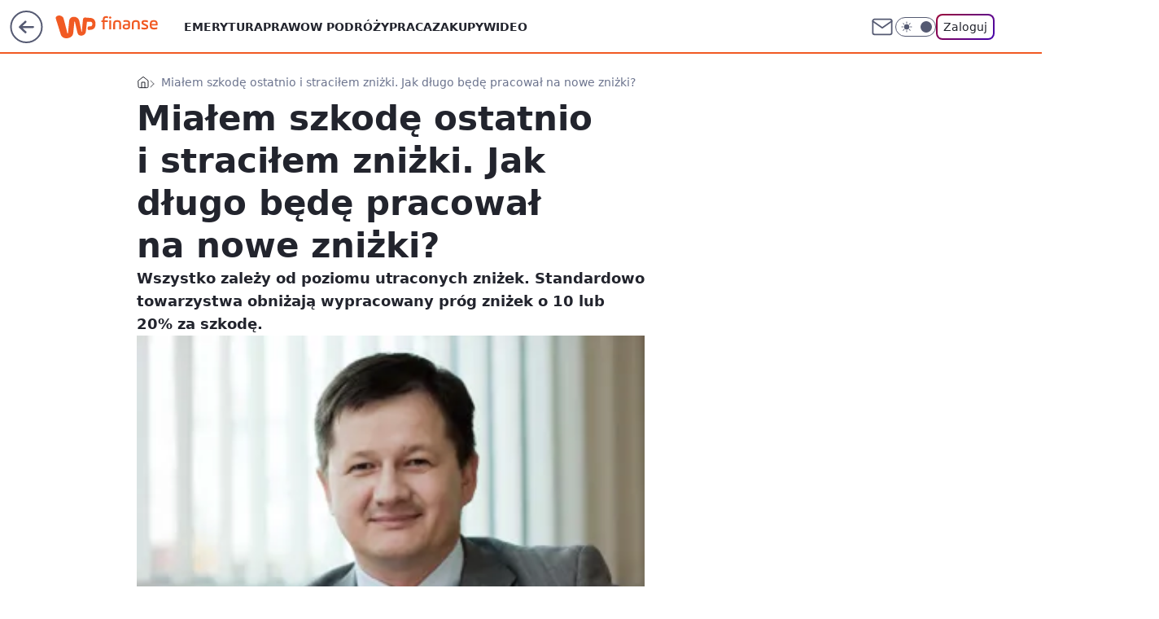

--- FILE ---
content_type: application/javascript
request_url: https://rek.www.wp.pl/gaf.js?rv=2&sn=finanse&pvid=740ae60ef427dbc5106d&rekids=235333&phtml=finanse.wp.pl%2Fmialem-szkode-ostatnio-i-stracilem-znizki-jak-dlugo-bede-pracowal-na-nowe-znizki-6114113043708033a&abtest=adtech%7CPRGM-1047%7CA%3Badtech%7CPU-335%7CB%3Badtech%7CPRG-3468%7CB%3Badtech%7CPRGM-1036%7CD%3Badtech%7CFP-76%7CA%3Badtech%7CPRGM-1356%7CA%3Badtech%7CPRGM-1419%7CB%3Badtech%7CPRGM-1589%7CA%3Badtech%7CPRGM-1576%7CA%3Badtech%7CPRGM-1443%7CA%3Badtech%7CPRGM-1587%7CD%3Badtech%7CPRGM-1615%7CA%3Badtech%7CPRGM-1215%7CC&PWA_adbd=0&darkmode=0&highLayout=0&layout=wide&navType=navigate&cdl=0&ctype=article&ciab=IAB13%2CIAB-v3-401%2CIAB-v3-130%2CIAB13-6%2CIAB4-9&cid=6114113043708033&csystem=ncr&cdate=2014-01-03&REKtagi=znizki%3Bubezpieczenie%3Bac%3Boc&vw=1280&vh=720&p1=0&spin=orxc36w9&bcv=2
body_size: 5041
content:
orxc36w9({"spin":"orxc36w9","bunch":235333,"context":{"dsa":false,"minor":false,"bidRequestId":"c32f350a-d4fe-467d-b277-5ab284a15f6d","maConfig":{"timestamp":"2026-01-22T08:31:40.447Z"},"dfpConfig":{"timestamp":"2026-01-22T09:12:27.502Z"},"sda":[],"targeting":{"client":{},"server":{},"query":{"PWA_adbd":"0","REKtagi":"znizki;ubezpieczenie;ac;oc","abtest":"adtech|PRGM-1047|A;adtech|PU-335|B;adtech|PRG-3468|B;adtech|PRGM-1036|D;adtech|FP-76|A;adtech|PRGM-1356|A;adtech|PRGM-1419|B;adtech|PRGM-1589|A;adtech|PRGM-1576|A;adtech|PRGM-1443|A;adtech|PRGM-1587|D;adtech|PRGM-1615|A;adtech|PRGM-1215|C","bcv":"2","cdate":"2014-01-03","cdl":"0","ciab":"IAB13,IAB-v3-401,IAB-v3-130,IAB13-6,IAB4-9","cid":"6114113043708033","csystem":"ncr","ctype":"article","darkmode":"0","highLayout":"0","layout":"wide","navType":"navigate","p1":"0","phtml":"finanse.wp.pl/mialem-szkode-ostatnio-i-stracilem-znizki-jak-dlugo-bede-pracowal-na-nowe-znizki-6114113043708033a","pvid":"740ae60ef427dbc5106d","rekids":"235333","rv":"2","sn":"finanse","spin":"orxc36w9","vh":"720","vw":"1280"}},"directOnly":0,"geo":{"country":"840","region":"","city":""},"statid":"","mlId":"","rshsd":"20","isRobot":false,"curr":{"EUR":4.2271,"USD":3.6118,"CHF":4.5553,"GBP":4.8434},"rv":"2","status":{"advf":2,"ma":2,"ma_ads-bidder":2,"ma_cpv-bidder":2,"ma_high-cpm-bidder":2}},"slots":{"10":{"delivered":"","campaign":null,"dfpConfig":null},"11":{"delivered":"1","campaign":null,"dfpConfig":{"placement":"/89844762/Desktop_Finanse.wp.pl_x11_art","roshash":"CGJM","ceil":100,"sizes":[[336,280],[640,280],[300,250]],"namedSizes":["fluid"],"div":"div-gpt-ad-x11-art","targeting":{"DFPHASH":"AEHK","emptygaf":"0"},"gfp":"CGJM"}},"12":{"delivered":"1","campaign":null,"dfpConfig":{"placement":"/89844762/Desktop_Finanse.wp.pl_x12_art","roshash":"CGJM","ceil":100,"sizes":[[336,280],[640,280],[300,250]],"namedSizes":["fluid"],"div":"div-gpt-ad-x12-art","targeting":{"DFPHASH":"AEHK","emptygaf":"0"},"gfp":"CGJM"}},"13":{"delivered":"1","campaign":null,"dfpConfig":{"placement":"/89844762/Desktop_Finanse.wp.pl_x13_art","roshash":"CGJM","ceil":100,"sizes":[[336,280],[640,280],[300,250]],"namedSizes":["fluid"],"div":"div-gpt-ad-x13-art","targeting":{"DFPHASH":"AEHK","emptygaf":"0"},"gfp":"CGJM"}},"14":{"delivered":"1","campaign":null,"dfpConfig":{"placement":"/89844762/Desktop_Finanse.wp.pl_x14_art","roshash":"CGJM","ceil":100,"sizes":[[336,280],[640,280],[300,250]],"namedSizes":["fluid"],"div":"div-gpt-ad-x14-art","targeting":{"DFPHASH":"AEHK","emptygaf":"0"},"gfp":"CGJM"}},"15":{"delivered":"1","campaign":null,"dfpConfig":{"placement":"/89844762/Desktop_Finanse.wp.pl_x15_art","roshash":"CGJM","ceil":100,"sizes":[[728,90],[970,300],[950,90],[980,120],[980,90],[970,150],[970,90],[970,250],[930,180],[950,200],[750,100],[970,66],[750,200],[960,90],[970,100],[750,300],[970,200],[950,300]],"namedSizes":["fluid"],"div":"div-gpt-ad-x15-art","targeting":{"DFPHASH":"AEHK","emptygaf":"0"},"gfp":"CGJM"}},"16":{"delivered":"1","campaign":null,"dfpConfig":{"placement":"/89844762/Desktop_Finanse.wp.pl_x16","roshash":"CGJM","ceil":100,"sizes":[[728,90],[970,300],[950,90],[980,120],[980,90],[970,150],[970,90],[970,250],[930,180],[950,200],[750,100],[970,66],[750,200],[960,90],[970,100],[750,300],[970,200],[950,300]],"namedSizes":["fluid"],"div":"div-gpt-ad-x16","targeting":{"DFPHASH":"AEHK","emptygaf":"0"},"gfp":"CGJM"}},"17":{"delivered":"1","campaign":null,"dfpConfig":{"placement":"/89844762/Desktop_Finanse.wp.pl_x17","roshash":"CGJM","ceil":100,"sizes":[[728,90],[970,300],[950,90],[980,120],[980,90],[970,150],[970,90],[970,250],[930,180],[950,200],[750,100],[970,66],[750,200],[960,90],[970,100],[750,300],[970,200],[950,300]],"namedSizes":["fluid"],"div":"div-gpt-ad-x17","targeting":{"DFPHASH":"AEHK","emptygaf":"0"},"gfp":"CGJM"}},"18":{"delivered":"1","campaign":null,"dfpConfig":{"placement":"/89844762/Desktop_Finanse.wp.pl_x18","roshash":"CGJM","ceil":100,"sizes":[[728,90],[970,300],[950,90],[980,120],[980,90],[970,150],[970,90],[970,250],[930,180],[950,200],[750,100],[970,66],[750,200],[960,90],[970,100],[750,300],[970,200],[950,300]],"namedSizes":["fluid"],"div":"div-gpt-ad-x18","targeting":{"DFPHASH":"AEHK","emptygaf":"0"},"gfp":"CGJM"}},"19":{"delivered":"1","campaign":null,"dfpConfig":{"placement":"/89844762/Desktop_Finanse.wp.pl_x19","roshash":"CGJM","ceil":100,"sizes":[[728,90],[970,300],[950,90],[980,120],[980,90],[970,150],[970,90],[970,250],[930,180],[950,200],[750,100],[970,66],[750,200],[960,90],[970,100],[750,300],[970,200],[950,300]],"namedSizes":["fluid"],"div":"div-gpt-ad-x19","targeting":{"DFPHASH":"AEHK","emptygaf":"0"},"gfp":"CGJM"}},"2":{"delivered":"1","campaign":{"id":"188278","capping":"PWAck=27120619\u0026PWAclt=792\u0026tpl=1","adm":{"bunch":"235333","creations":[{"cbConfig":{"blur":false,"bottomBar":false,"fullPage":false,"message":"Przekierowanie za {{time}} sekund{{y}}","timeout":15000},"height":600,"pixels":["//gde-default.hit.gemius.pl/_1769111930/redot.gif?id=AurlpqtfLPQooAxj7wsDeNWb7DpBnawS60AjdQWqM6T.z7/fastid=fsjxkechbderpocuyimavtcqankj/stparam=xcjskxjudx/nc=0/gdpr=0/gdpr_consent="],"showLabel":false,"src":"https://mamc.wpcdn.pl/188278/1768219315939/backup_mcd_ruby_choco_latte_1200x600.jpg","trackers":{"click":[""],"cview":["//ma.wp.pl/ma.gif?clid=dca45526c17aa056cf0f889dbba57020\u0026SN=finanse\u0026pvid=740ae60ef427dbc5106d\u0026action=cvimp\u0026pg=finanse.wp.pl\u0026par=domain%3Dfinanse.wp.pl%26slotSizeWxH%3D1200x600%26source%3DTG%26ttl%3D1769198330%26medium%3Ddisplay%26rekid%3D235333%26bidTimestamp%3D1769111930%26bidderID%3D11%26contentID%3D6114113043708033%26bidReqID%3Dc32f350a-d4fe-467d-b277-5ab284a15f6d%26targetDomain%3Dmcdonalds.pl%26test%3D0%26seatID%3Ddca45526c17aa056cf0f889dbba57020%26billing%3Dcpv%26client_id%3D43759%26hBidPrice%3DCFINQTW%26conversionValue%3D0%26ssp%3Dwp.pl%26cur%3DPLN%26pricingModel%3DWUOwab2_rs0x1bzYyIqECfMYWd5xtg3OZMSnTNCXFKY%26geo%3D840%253B%253B%26userID%3D__UNKNOWN_TELL_US__%26inver%3D2%26ip%3DLqHE48Sa1FU7ZXchjdq7s4nVPD4OCnhfKiWvWWm8Ayw%26editedTimestamp%3D1768219234%26is_robot%3D0%26partnerID%3D%26platform%3D8%26slotID%3D002%26order%3D265630%26iabPageCategories%3D%26iabSiteCategories%3D%26is_adblock%3D0%26sn%3Dfinanse%26hBudgetRate%3DCFINQTW%26publisherID%3D308%26creationID%3D1470141%26workfID%3D188278%26seatFee%3DXf5W9Z3k0B2fBnOL1_hR1QLCREAsWEc4M3-DFyhAIAM%26tpID%3D1402620%26utility%3DG6u2_b-QbqD9XSTY_qtEVART0ARAXjN1xQIv7_mDj3jtx_F1CzFh0F09S43WBp4T%26device%3DPERSONAL_COMPUTER%26org_id%3D25%26emission%3D3043513%26pvid%3D740ae60ef427dbc5106d%26isDev%3Dfalse"],"impression":["//ma.wp.pl/ma.gif?clid=dca45526c17aa056cf0f889dbba57020\u0026SN=finanse\u0026pvid=740ae60ef427dbc5106d\u0026action=delivery\u0026pg=finanse.wp.pl\u0026par=platform%3D8%26slotID%3D002%26order%3D265630%26iabPageCategories%3D%26iabSiteCategories%3D%26is_adblock%3D0%26sn%3Dfinanse%26hBudgetRate%3DCFINQTW%26publisherID%3D308%26creationID%3D1470141%26workfID%3D188278%26seatFee%3DXf5W9Z3k0B2fBnOL1_hR1QLCREAsWEc4M3-DFyhAIAM%26tpID%3D1402620%26utility%3DG6u2_b-QbqD9XSTY_qtEVART0ARAXjN1xQIv7_mDj3jtx_F1CzFh0F09S43WBp4T%26device%3DPERSONAL_COMPUTER%26org_id%3D25%26emission%3D3043513%26pvid%3D740ae60ef427dbc5106d%26isDev%3Dfalse%26domain%3Dfinanse.wp.pl%26slotSizeWxH%3D1200x600%26source%3DTG%26ttl%3D1769198330%26medium%3Ddisplay%26rekid%3D235333%26bidTimestamp%3D1769111930%26bidderID%3D11%26contentID%3D6114113043708033%26bidReqID%3Dc32f350a-d4fe-467d-b277-5ab284a15f6d%26targetDomain%3Dmcdonalds.pl%26test%3D0%26seatID%3Ddca45526c17aa056cf0f889dbba57020%26billing%3Dcpv%26client_id%3D43759%26hBidPrice%3DCFINQTW%26conversionValue%3D0%26ssp%3Dwp.pl%26cur%3DPLN%26pricingModel%3DWUOwab2_rs0x1bzYyIqECfMYWd5xtg3OZMSnTNCXFKY%26geo%3D840%253B%253B%26userID%3D__UNKNOWN_TELL_US__%26inver%3D2%26ip%3DLqHE48Sa1FU7ZXchjdq7s4nVPD4OCnhfKiWvWWm8Ayw%26editedTimestamp%3D1768219234%26is_robot%3D0%26partnerID%3D"],"view":["//ma.wp.pl/ma.gif?clid=dca45526c17aa056cf0f889dbba57020\u0026SN=finanse\u0026pvid=740ae60ef427dbc5106d\u0026action=view\u0026pg=finanse.wp.pl\u0026par=contentID%3D6114113043708033%26bidReqID%3Dc32f350a-d4fe-467d-b277-5ab284a15f6d%26targetDomain%3Dmcdonalds.pl%26test%3D0%26seatID%3Ddca45526c17aa056cf0f889dbba57020%26billing%3Dcpv%26client_id%3D43759%26hBidPrice%3DCFINQTW%26conversionValue%3D0%26ssp%3Dwp.pl%26cur%3DPLN%26pricingModel%3DWUOwab2_rs0x1bzYyIqECfMYWd5xtg3OZMSnTNCXFKY%26geo%3D840%253B%253B%26userID%3D__UNKNOWN_TELL_US__%26inver%3D2%26ip%3DLqHE48Sa1FU7ZXchjdq7s4nVPD4OCnhfKiWvWWm8Ayw%26editedTimestamp%3D1768219234%26is_robot%3D0%26partnerID%3D%26platform%3D8%26slotID%3D002%26order%3D265630%26iabPageCategories%3D%26iabSiteCategories%3D%26is_adblock%3D0%26sn%3Dfinanse%26hBudgetRate%3DCFINQTW%26publisherID%3D308%26creationID%3D1470141%26workfID%3D188278%26seatFee%3DXf5W9Z3k0B2fBnOL1_hR1QLCREAsWEc4M3-DFyhAIAM%26tpID%3D1402620%26utility%3DG6u2_b-QbqD9XSTY_qtEVART0ARAXjN1xQIv7_mDj3jtx_F1CzFh0F09S43WBp4T%26device%3DPERSONAL_COMPUTER%26org_id%3D25%26emission%3D3043513%26pvid%3D740ae60ef427dbc5106d%26isDev%3Dfalse%26domain%3Dfinanse.wp.pl%26slotSizeWxH%3D1200x600%26source%3DTG%26ttl%3D1769198330%26medium%3Ddisplay%26rekid%3D235333%26bidTimestamp%3D1769111930%26bidderID%3D11"]},"transparentPlaceholder":false,"type":"image","url":"https://gde-default.hit.gemius.pl/lshitredir/id=AurlpqtfLPQooAxj7wsDeNWb7DpBnawS60AjdQWqM6T.z7/fastid=jtkvsjgljofzfpdtsvypmawiynnr/stparam=rehpbsnndr/nc=0/gdpr=0/gdpr_consent=/url=https://links.mcdonaldsapps.com/CKlgPh?utm_campaign=McDonalds_McCafe_260114_260324_McCafe%20Special%20Autumn%20%26%20Winter%202026\u0026utm_source=CommercialBreak\u0026utm_medium=%2FDISPLAY%2FWP%2FWP.WP_CommercialBreak__CPM_Display_aTAGdcGL_","width":1200}],"redir":"https://ma.wp.pl/redirma?SN=finanse\u0026pvid=740ae60ef427dbc5106d\u0026par=conversionValue%3D0%26ssp%3Dwp.pl%26userID%3D__UNKNOWN_TELL_US__%26slotID%3D002%26sn%3Dfinanse%26device%3DPERSONAL_COMPUTER%26pricingModel%3DWUOwab2_rs0x1bzYyIqECfMYWd5xtg3OZMSnTNCXFKY%26creationID%3D1470141%26seatFee%3DXf5W9Z3k0B2fBnOL1_hR1QLCREAsWEc4M3-DFyhAIAM%26medium%3Ddisplay%26bidderID%3D11%26cur%3DPLN%26partnerID%3D%26iabPageCategories%3D%26is_adblock%3D0%26publisherID%3D308%26domain%3Dfinanse.wp.pl%26rekid%3D235333%26bidTimestamp%3D1769111930%26emission%3D3043513%26inver%3D2%26platform%3D8%26org_id%3D25%26pvid%3D740ae60ef427dbc5106d%26isDev%3Dfalse%26contentID%3D6114113043708033%26bidReqID%3Dc32f350a-d4fe-467d-b277-5ab284a15f6d%26ip%3DLqHE48Sa1FU7ZXchjdq7s4nVPD4OCnhfKiWvWWm8Ayw%26source%3DTG%26test%3D0%26hBudgetRate%3DCFINQTW%26ttl%3D1769198330%26seatID%3Ddca45526c17aa056cf0f889dbba57020%26order%3D265630%26iabSiteCategories%3D%26utility%3DG6u2_b-QbqD9XSTY_qtEVART0ARAXjN1xQIv7_mDj3jtx_F1CzFh0F09S43WBp4T%26slotSizeWxH%3D1200x600%26targetDomain%3Dmcdonalds.pl%26client_id%3D43759%26hBidPrice%3DCFINQTW%26geo%3D840%253B%253B%26editedTimestamp%3D1768219234%26is_robot%3D0%26workfID%3D188278%26tpID%3D1402620%26billing%3Dcpv\u0026url=","slot":"2"},"creative":{"Id":"1470141","provider":"ma_cpv-bidder","roshash":"EHKN","height":600,"width":1200,"touchpointId":"1402620","source":{"bidder":"cpv-bidder"}},"sellingModel":{"model":"CPM_INT"}},"dfpConfig":null},"24":{"delivered":"","campaign":null,"dfpConfig":null},"25":{"delivered":"1","campaign":null,"dfpConfig":{"placement":"/89844762/Desktop_Finanse.wp.pl_x25_art","roshash":"CGJM","ceil":100,"sizes":[[336,280],[640,280],[300,250]],"namedSizes":["fluid"],"div":"div-gpt-ad-x25-art","targeting":{"DFPHASH":"AEHK","emptygaf":"0"},"gfp":"CGJM"}},"27":{"delivered":"1","campaign":null,"dfpConfig":{"placement":"/89844762/Desktop_Finanse.wp.pl_x27_art","roshash":"CGJM","ceil":100,"sizes":[[160,600]],"namedSizes":["fluid"],"div":"div-gpt-ad-x27-art","targeting":{"DFPHASH":"AEHK","emptygaf":"0"},"gfp":"CGJM"}},"28":{"delivered":"","campaign":null,"dfpConfig":null},"29":{"delivered":"","campaign":null,"dfpConfig":null},"3":{"delivered":"1","campaign":null,"dfpConfig":{"placement":"/89844762/Desktop_Finanse.wp.pl_x03_art","roshash":"CGJM","ceil":100,"sizes":[[728,90],[970,300],[950,90],[980,120],[980,90],[970,150],[970,90],[970,250],[930,180],[950,200],[750,100],[970,66],[750,200],[960,90],[970,100],[750,300],[970,200],[950,300]],"namedSizes":["fluid"],"div":"div-gpt-ad-x03-art","targeting":{"DFPHASH":"AEHK","emptygaf":"0"},"gfp":"CGJM"}},"32":{"delivered":"1","campaign":null,"dfpConfig":{"placement":"/89844762/Desktop_Finanse.wp.pl_x32_art","roshash":"CGJM","ceil":100,"sizes":[[336,280],[640,280],[300,250]],"namedSizes":["fluid"],"div":"div-gpt-ad-x32-art","targeting":{"DFPHASH":"AEHK","emptygaf":"0"},"gfp":"CGJM"}},"33":{"delivered":"1","campaign":null,"dfpConfig":{"placement":"/89844762/Desktop_Finanse.wp.pl_x33_art","roshash":"CGJM","ceil":100,"sizes":[[336,280],[640,280],[300,250]],"namedSizes":["fluid"],"div":"div-gpt-ad-x33-art","targeting":{"DFPHASH":"AEHK","emptygaf":"0"},"gfp":"CGJM"}},"34":{"delivered":"1","campaign":null,"dfpConfig":{"placement":"/89844762/Desktop_Finanse.wp.pl_x34_art","roshash":"CGJM","ceil":100,"sizes":[[300,250]],"namedSizes":["fluid"],"div":"div-gpt-ad-x34-art","targeting":{"DFPHASH":"AEHK","emptygaf":"0"},"gfp":"CGJM"}},"35":{"delivered":"1","campaign":null,"dfpConfig":{"placement":"/89844762/Desktop_Finanse.wp.pl_x35_art","roshash":"CGJM","ceil":100,"sizes":[[300,600],[300,250]],"namedSizes":["fluid"],"div":"div-gpt-ad-x35-art","targeting":{"DFPHASH":"AEHK","emptygaf":"0"},"gfp":"CGJM"}},"36":{"delivered":"1","campaign":null,"dfpConfig":{"placement":"/89844762/Desktop_Finanse.wp.pl_x36_art","roshash":"CHKN","ceil":100,"sizes":[[300,600],[300,250]],"namedSizes":["fluid"],"div":"div-gpt-ad-x36-art","targeting":{"DFPHASH":"AFIL","emptygaf":"0"},"gfp":"CHKN"}},"37":{"delivered":"1","campaign":null,"dfpConfig":{"placement":"/89844762/Desktop_Finanse.wp.pl_x37_art","roshash":"CGJM","ceil":100,"sizes":[[300,600],[300,250]],"namedSizes":["fluid"],"div":"div-gpt-ad-x37-art","targeting":{"DFPHASH":"AEHK","emptygaf":"0"},"gfp":"CGJM"}},"40":{"delivered":"1","campaign":null,"dfpConfig":{"placement":"/89844762/Desktop_Finanse.wp.pl_x40","roshash":"CHKN","ceil":100,"sizes":[[300,250]],"namedSizes":["fluid"],"div":"div-gpt-ad-x40","targeting":{"DFPHASH":"AFIL","emptygaf":"0"},"gfp":"CHKN"}},"5":{"delivered":"1","campaign":null,"dfpConfig":{"placement":"/89844762/Desktop_Finanse.wp.pl_x05_art","roshash":"CGJM","ceil":100,"sizes":[[336,280],[640,280],[300,250]],"namedSizes":["fluid"],"div":"div-gpt-ad-x05-art","targeting":{"DFPHASH":"AEHK","emptygaf":"0"},"gfp":"CGJM"}},"50":{"delivered":"1","campaign":null,"dfpConfig":{"placement":"/89844762/Desktop_Finanse.wp.pl_x50_art","roshash":"CGJM","ceil":100,"sizes":[[728,90],[970,300],[950,90],[980,120],[980,90],[970,150],[970,90],[970,250],[930,180],[950,200],[750,100],[970,66],[750,200],[960,90],[970,100],[750,300],[970,200],[950,300]],"namedSizes":["fluid"],"div":"div-gpt-ad-x50-art","targeting":{"DFPHASH":"AEHK","emptygaf":"0"},"gfp":"CGJM"}},"52":{"delivered":"1","campaign":null,"dfpConfig":{"placement":"/89844762/Desktop_Finanse.wp.pl_x52_art","roshash":"CGJM","ceil":100,"sizes":[[300,250]],"namedSizes":["fluid"],"div":"div-gpt-ad-x52-art","targeting":{"DFPHASH":"AEHK","emptygaf":"0"},"gfp":"CGJM"}},"529":{"delivered":"1","campaign":null,"dfpConfig":{"placement":"/89844762/Desktop_Finanse.wp.pl_x529","roshash":"CGJM","ceil":100,"sizes":[[300,250]],"namedSizes":["fluid"],"div":"div-gpt-ad-x529","targeting":{"DFPHASH":"AEHK","emptygaf":"0"},"gfp":"CGJM"}},"53":{"delivered":"1","campaign":null,"dfpConfig":{"placement":"/89844762/Desktop_Finanse.wp.pl_x53_art","roshash":"CGJM","ceil":100,"sizes":[[728,90],[970,300],[950,90],[980,120],[980,90],[970,150],[970,600],[970,90],[970,250],[930,180],[950,200],[750,100],[970,66],[750,200],[960,90],[970,100],[750,300],[970,200],[940,600]],"namedSizes":["fluid"],"div":"div-gpt-ad-x53-art","targeting":{"DFPHASH":"AEHK","emptygaf":"0"},"gfp":"CGJM"}},"531":{"delivered":"1","campaign":null,"dfpConfig":{"placement":"/89844762/Desktop_Finanse.wp.pl_x531","roshash":"CGJM","ceil":100,"sizes":[[300,250]],"namedSizes":["fluid"],"div":"div-gpt-ad-x531","targeting":{"DFPHASH":"AEHK","emptygaf":"0"},"gfp":"CGJM"}},"541":{"delivered":"1","campaign":null,"dfpConfig":{"placement":"/89844762/Desktop_Finanse.wp.pl_x541_art","roshash":"CGJM","ceil":100,"sizes":[[300,600],[300,250]],"namedSizes":["fluid"],"div":"div-gpt-ad-x541-art","targeting":{"DFPHASH":"AEHK","emptygaf":"0"},"gfp":"CGJM"}},"59":{"delivered":"1","campaign":null,"dfpConfig":{"placement":"/89844762/Desktop_Finanse.wp.pl_x59_art","roshash":"CGJM","ceil":100,"sizes":[[300,600],[300,250]],"namedSizes":["fluid"],"div":"div-gpt-ad-x59-art","targeting":{"DFPHASH":"AEHK","emptygaf":"0"},"gfp":"CGJM"}},"6":{"delivered":"","campaign":null,"dfpConfig":null},"61":{"delivered":"1","campaign":null,"dfpConfig":{"placement":"/89844762/Desktop_Finanse.wp.pl_x61_art","roshash":"CGJM","ceil":100,"sizes":[[336,280],[640,280],[300,250]],"namedSizes":["fluid"],"div":"div-gpt-ad-x61-art","targeting":{"DFPHASH":"AEHK","emptygaf":"0"},"gfp":"CGJM"}},"62":{"delivered":"","campaign":null,"dfpConfig":null},"67":{"delivered":"1","campaign":null,"dfpConfig":{"placement":"/89844762/Desktop_Finanse.wp.pl_x67_art","roshash":"CFLO","ceil":100,"sizes":[[300,50]],"namedSizes":["fluid"],"div":"div-gpt-ad-x67-art","targeting":{"DFPHASH":"ADJM","emptygaf":"0"},"gfp":"CFLO"}},"7":{"delivered":"","campaign":null,"dfpConfig":null},"70":{"delivered":"1","campaign":null,"dfpConfig":{"placement":"/89844762/Desktop_Finanse.wp.pl_x70_art","roshash":"CGJM","ceil":100,"sizes":[[728,90],[970,300],[950,90],[980,120],[980,90],[970,150],[970,90],[970,250],[930,180],[950,200],[750,100],[970,66],[750,200],[960,90],[970,100],[750,300],[970,200],[950,300]],"namedSizes":["fluid"],"div":"div-gpt-ad-x70-art","targeting":{"DFPHASH":"AEHK","emptygaf":"0"},"gfp":"CGJM"}},"716":{"delivered":"","campaign":null,"dfpConfig":null},"717":{"delivered":"","campaign":null,"dfpConfig":null},"72":{"delivered":"1","campaign":null,"dfpConfig":{"placement":"/89844762/Desktop_Finanse.wp.pl_x72_art","roshash":"CGJM","ceil":100,"sizes":[[300,250]],"namedSizes":["fluid"],"div":"div-gpt-ad-x72-art","targeting":{"DFPHASH":"AEHK","emptygaf":"0"},"gfp":"CGJM"}},"79":{"lazy":1,"delivered":"1","campaign":{"id":"188982","capping":"PWAck=27120769\u0026PWAclt=720","adm":{"bunch":"235333","creations":[{"mod":"surveyNative","modConfig":{"accentColorAsPrimary":false,"border":"1px solid grey","footnote":"Wyniki ankiet pomagają nam ulepszać nasze produkty i produkty naszych Zaufanych Partnerów. Administratorem danych jest Wirtualna Polska Media S.A. Szczegółowe informacje na temat przetwarzania danych osobowych opisane są w \u003ca target=\"_blank\" href=\"https://holding.wp.pl/poufnosc\"\u003epolityce prywatności\u003c/a\u003e.","insideSlot":true,"maxWidth":300,"pages":[{"accentColorAsPrimary":false,"questions":[{"answers":[{"answerID":"yes","isOpen":false,"text":"tak"},{"answerID":"no","isOpen":false,"text":"nie"},{"answerID":"dontKnow","isOpen":false,"text":"nie wiem"}],"answersHorizontal":false,"confirmation":false,"questionID":"didYouSeeMailAd","required":true,"text":"Czy widziałeś(-aś) ostatnio reklamę Poczty WP?","type":"radio"}],"topImage":"https://pocztanh.wpcdn.pl/pocztanh/login/7.30.0/svg/wp/poczta-logo.svg"}],"popup":{"blendVisible":false,"position":"br"},"summary":[{"key":"Title","value":"Dziękujemy za odpowiedź!"},{"key":"Paragraph","value":"Twoja opinia jest dla nas ważna."}]},"showLabel":true,"trackers":{"click":[""],"cview":["//ma.wp.pl/ma.gif?clid=0d75fec0bdabe60e0af571ed047f75a2\u0026SN=finanse\u0026pvid=740ae60ef427dbc5106d\u0026action=cvimp\u0026pg=finanse.wp.pl\u0026par=tpID%3D1405936%26geo%3D840%253B%253B%26hBidPrice%3DCFILORU%26hBudgetRate%3DCFILORU%26medium%3Ddisplay%26platform%3D8%26inver%3D2%26ip%3DiJUhi4N2ZuRHQLBhMwfYDQbbKuWviP8g9DUGFyo9ECY%26test%3D0%26pricingModel%3D3VaQdCa3tVKUurVpZBJ_KtVLzjfNPvkzQ_yXuMmeTu8%26is_robot%3D0%26sn%3Dfinanse%26is_adblock%3D0%26bidTimestamp%3D1769111930%26utility%3DY7NV7gvTZmFWC3pRZQy-y3RrDv8fkIsos8LKnkkrSzWBcS-tWWBENrT2CI1bweWB%26bidReqID%3Dc32f350a-d4fe-467d-b277-5ab284a15f6d%26device%3DPERSONAL_COMPUTER%26slotSizeWxH%3D-1x-1%26seatFee%3DxZoDFFQL5zRPHOTujCiTqBFDa-A0IV5Na17X8E-WrfU%26iabPageCategories%3D%26ttl%3D1769198330%26ssp%3Dwp.pl%26domain%3Dfinanse.wp.pl%26cur%3DPLN%26client_id%3D38851%26org_id%3D25%26editedTimestamp%3D1769007383%26partnerID%3D%26bidderID%3D11%26workfID%3D188982%26iabSiteCategories%3D%26isDev%3Dfalse%26contentID%3D6114113043708033%26userID%3D__UNKNOWN_TELL_US__%26slotID%3D079%26creationID%3D1477210%26targetDomain%3Dwp.pl%26seatID%3D0d75fec0bdabe60e0af571ed047f75a2%26emission%3D3046324%26conversionValue%3D0%26billing%3Dcpv%26order%3D202648%26source%3DTG%26pvid%3D740ae60ef427dbc5106d%26rekid%3D235333%26publisherID%3D308"],"impression":["//ma.wp.pl/ma.gif?clid=0d75fec0bdabe60e0af571ed047f75a2\u0026SN=finanse\u0026pvid=740ae60ef427dbc5106d\u0026action=delivery\u0026pg=finanse.wp.pl\u0026par=medium%3Ddisplay%26platform%3D8%26inver%3D2%26ip%3DiJUhi4N2ZuRHQLBhMwfYDQbbKuWviP8g9DUGFyo9ECY%26test%3D0%26pricingModel%3D3VaQdCa3tVKUurVpZBJ_KtVLzjfNPvkzQ_yXuMmeTu8%26is_robot%3D0%26sn%3Dfinanse%26is_adblock%3D0%26bidTimestamp%3D1769111930%26utility%3DY7NV7gvTZmFWC3pRZQy-y3RrDv8fkIsos8LKnkkrSzWBcS-tWWBENrT2CI1bweWB%26bidReqID%3Dc32f350a-d4fe-467d-b277-5ab284a15f6d%26device%3DPERSONAL_COMPUTER%26slotSizeWxH%3D-1x-1%26seatFee%3DxZoDFFQL5zRPHOTujCiTqBFDa-A0IV5Na17X8E-WrfU%26iabPageCategories%3D%26ttl%3D1769198330%26ssp%3Dwp.pl%26domain%3Dfinanse.wp.pl%26cur%3DPLN%26client_id%3D38851%26org_id%3D25%26editedTimestamp%3D1769007383%26partnerID%3D%26bidderID%3D11%26workfID%3D188982%26iabSiteCategories%3D%26isDev%3Dfalse%26contentID%3D6114113043708033%26userID%3D__UNKNOWN_TELL_US__%26slotID%3D079%26creationID%3D1477210%26targetDomain%3Dwp.pl%26seatID%3D0d75fec0bdabe60e0af571ed047f75a2%26emission%3D3046324%26conversionValue%3D0%26billing%3Dcpv%26order%3D202648%26source%3DTG%26pvid%3D740ae60ef427dbc5106d%26rekid%3D235333%26publisherID%3D308%26tpID%3D1405936%26geo%3D840%253B%253B%26hBidPrice%3DCFILORU%26hBudgetRate%3DCFILORU"],"view":["//ma.wp.pl/ma.gif?clid=0d75fec0bdabe60e0af571ed047f75a2\u0026SN=finanse\u0026pvid=740ae60ef427dbc5106d\u0026action=view\u0026pg=finanse.wp.pl\u0026par=utility%3DY7NV7gvTZmFWC3pRZQy-y3RrDv8fkIsos8LKnkkrSzWBcS-tWWBENrT2CI1bweWB%26bidReqID%3Dc32f350a-d4fe-467d-b277-5ab284a15f6d%26device%3DPERSONAL_COMPUTER%26slotSizeWxH%3D-1x-1%26seatFee%3DxZoDFFQL5zRPHOTujCiTqBFDa-A0IV5Na17X8E-WrfU%26iabPageCategories%3D%26ttl%3D1769198330%26ssp%3Dwp.pl%26domain%3Dfinanse.wp.pl%26cur%3DPLN%26client_id%3D38851%26org_id%3D25%26editedTimestamp%3D1769007383%26partnerID%3D%26bidderID%3D11%26workfID%3D188982%26iabSiteCategories%3D%26isDev%3Dfalse%26contentID%3D6114113043708033%26userID%3D__UNKNOWN_TELL_US__%26slotID%3D079%26creationID%3D1477210%26targetDomain%3Dwp.pl%26seatID%3D0d75fec0bdabe60e0af571ed047f75a2%26emission%3D3046324%26conversionValue%3D0%26billing%3Dcpv%26order%3D202648%26source%3DTG%26pvid%3D740ae60ef427dbc5106d%26rekid%3D235333%26publisherID%3D308%26tpID%3D1405936%26geo%3D840%253B%253B%26hBidPrice%3DCFILORU%26hBudgetRate%3DCFILORU%26medium%3Ddisplay%26platform%3D8%26inver%3D2%26ip%3DiJUhi4N2ZuRHQLBhMwfYDQbbKuWviP8g9DUGFyo9ECY%26test%3D0%26pricingModel%3D3VaQdCa3tVKUurVpZBJ_KtVLzjfNPvkzQ_yXuMmeTu8%26is_robot%3D0%26sn%3Dfinanse%26is_adblock%3D0%26bidTimestamp%3D1769111930"]},"type":"mod"}],"redir":"https://ma.wp.pl/redirma?SN=finanse\u0026pvid=740ae60ef427dbc5106d\u0026par=client_id%3D38851%26workfID%3D188982%26billing%3Dcpv%26source%3DTG%26tpID%3D1405936%26geo%3D840%253B%253B%26hBudgetRate%3DCFILORU%26platform%3D8%26slotID%3D079%26creationID%3D1477210%26targetDomain%3Dwp.pl%26seatID%3D0d75fec0bdabe60e0af571ed047f75a2%26rekid%3D235333%26hBidPrice%3DCFILORU%26is_robot%3D0%26is_adblock%3D0%26org_id%3D25%26publisherID%3D308%26bidTimestamp%3D1769111930%26domain%3Dfinanse.wp.pl%26bidderID%3D11%26contentID%3D6114113043708033%26inver%3D2%26pricingModel%3D3VaQdCa3tVKUurVpZBJ_KtVLzjfNPvkzQ_yXuMmeTu8%26cur%3DPLN%26iabSiteCategories%3D%26ip%3DiJUhi4N2ZuRHQLBhMwfYDQbbKuWviP8g9DUGFyo9ECY%26utility%3DY7NV7gvTZmFWC3pRZQy-y3RrDv8fkIsos8LKnkkrSzWBcS-tWWBENrT2CI1bweWB%26ssp%3Dwp.pl%26editedTimestamp%3D1769007383%26test%3D0%26bidReqID%3Dc32f350a-d4fe-467d-b277-5ab284a15f6d%26seatFee%3DxZoDFFQL5zRPHOTujCiTqBFDa-A0IV5Na17X8E-WrfU%26partnerID%3D%26isDev%3Dfalse%26emission%3D3046324%26conversionValue%3D0%26medium%3Ddisplay%26device%3DPERSONAL_COMPUTER%26slotSizeWxH%3D-1x-1%26ttl%3D1769198330%26userID%3D__UNKNOWN_TELL_US__%26order%3D202648%26pvid%3D740ae60ef427dbc5106d%26sn%3Dfinanse%26iabPageCategories%3D\u0026url=","slot":"79"},"creative":{"Id":"1477210","provider":"ma_cpv-bidder","roshash":"CFIL","height":-1,"width":-1,"touchpointId":"1405936","source":{"bidder":"cpv-bidder"}},"sellingModel":{"model":"CPV_INT"}},"dfpConfig":{"placement":"/89844762/Desktop_Finanse.wp.pl_x79_art","roshash":"CGJM","ceil":100,"sizes":[[300,600],[300,250]],"namedSizes":["fluid"],"div":"div-gpt-ad-x79-art","targeting":{"DFPHASH":"AEHK","emptygaf":"0"},"gfp":"CGJM"}},"8":{"delivered":"","campaign":null,"dfpConfig":null},"80":{"delivered":"1","campaign":null,"dfpConfig":{"placement":"/89844762/Desktop_Finanse.wp.pl_x80_art","roshash":"CFNQ","ceil":100,"sizes":[[1,1]],"namedSizes":["fluid"],"div":"div-gpt-ad-x80-art","isNative":1,"targeting":{"DFPHASH":"ADLO","emptygaf":"0"},"gfp":"CFNQ"}},"800":{"delivered":"","campaign":null,"dfpConfig":null},"81":{"delivered":"1","campaign":null,"dfpConfig":{"placement":"/89844762/Desktop_Finanse.wp.pl_x81_art","roshash":"CFNQ","ceil":100,"sizes":[[1,1]],"namedSizes":["fluid"],"div":"div-gpt-ad-x81-art","isNative":1,"targeting":{"DFPHASH":"ADLO","emptygaf":"0"},"gfp":"CFNQ"}},"810":{"delivered":"","campaign":null,"dfpConfig":null},"811":{"delivered":"","campaign":null,"dfpConfig":null},"812":{"delivered":"","campaign":null,"dfpConfig":null},"813":{"delivered":"","campaign":null,"dfpConfig":null},"814":{"delivered":"","campaign":null,"dfpConfig":null},"815":{"delivered":"","campaign":null,"dfpConfig":null},"816":{"delivered":"","campaign":null,"dfpConfig":null},"817":{"delivered":"","campaign":null,"dfpConfig":null},"82":{"delivered":"1","campaign":null,"dfpConfig":{"placement":"/89844762/Desktop_Finanse.wp.pl_x82_art","roshash":"CFNQ","ceil":100,"sizes":[[1,1]],"namedSizes":["fluid"],"div":"div-gpt-ad-x82-art","isNative":1,"targeting":{"DFPHASH":"ADLO","emptygaf":"0"},"gfp":"CFNQ"}},"826":{"delivered":"","campaign":null,"dfpConfig":null},"827":{"delivered":"","campaign":null,"dfpConfig":null},"828":{"delivered":"","campaign":null,"dfpConfig":null},"83":{"delivered":"1","campaign":null,"dfpConfig":{"placement":"/89844762/Desktop_Finanse.wp.pl_x83_art","roshash":"CFNQ","ceil":100,"sizes":[[1,1]],"namedSizes":["fluid"],"div":"div-gpt-ad-x83-art","isNative":1,"targeting":{"DFPHASH":"ADLO","emptygaf":"0"},"gfp":"CFNQ"}},"840":{"delivered":"","campaign":null,"dfpConfig":null},"841":{"delivered":"","campaign":null,"dfpConfig":null},"842":{"delivered":"","campaign":null,"dfpConfig":null},"843":{"delivered":"","campaign":null,"dfpConfig":null},"89":{"delivered":"","campaign":null,"dfpConfig":null},"90":{"delivered":"1","campaign":null,"dfpConfig":{"placement":"/89844762/Desktop_Finanse.wp.pl_x90_art","roshash":"CGJM","ceil":100,"sizes":[[728,90],[970,300],[950,90],[980,120],[980,90],[970,150],[970,90],[970,250],[930,180],[950,200],[750,100],[970,66],[750,200],[960,90],[970,100],[750,300],[970,200],[950,300]],"namedSizes":["fluid"],"div":"div-gpt-ad-x90-art","targeting":{"DFPHASH":"AEHK","emptygaf":"0"},"gfp":"CGJM"}},"92":{"delivered":"1","campaign":null,"dfpConfig":{"placement":"/89844762/Desktop_Finanse.wp.pl_x92_art","roshash":"CGJM","ceil":100,"sizes":[[300,250]],"namedSizes":["fluid"],"div":"div-gpt-ad-x92-art","targeting":{"DFPHASH":"AEHK","emptygaf":"0"},"gfp":"CGJM"}},"93":{"delivered":"1","campaign":null,"dfpConfig":{"placement":"/89844762/Desktop_Finanse.wp.pl_x93_art","roshash":"CGJM","ceil":100,"sizes":[[300,600],[300,250]],"namedSizes":["fluid"],"div":"div-gpt-ad-x93-art","targeting":{"DFPHASH":"AEHK","emptygaf":"0"},"gfp":"CGJM"}},"94":{"delivered":"1","campaign":null,"dfpConfig":{"placement":"/89844762/Desktop_Finanse.wp.pl_x94_art","roshash":"CGJM","ceil":100,"sizes":[[300,600],[300,250]],"namedSizes":["fluid"],"div":"div-gpt-ad-x94-art","targeting":{"DFPHASH":"AEHK","emptygaf":"0"},"gfp":"CGJM"}},"95":{"delivered":"1","campaign":null,"dfpConfig":{"placement":"/89844762/Desktop_Finanse.wp.pl_x95_art","roshash":"CGJM","ceil":100,"sizes":[[300,600],[300,250]],"namedSizes":["fluid"],"div":"div-gpt-ad-x95-art","targeting":{"DFPHASH":"AEHK","emptygaf":"0"},"gfp":"CGJM"}},"99":{"delivered":"1","campaign":null,"dfpConfig":{"placement":"/89844762/Desktop_Finanse.wp.pl_x99_art","roshash":"CGJM","ceil":100,"sizes":[[300,600],[300,250]],"namedSizes":["fluid"],"div":"div-gpt-ad-x99-art","targeting":{"DFPHASH":"AEHK","emptygaf":"0"},"gfp":"CGJM"}}},"bdd":{}});